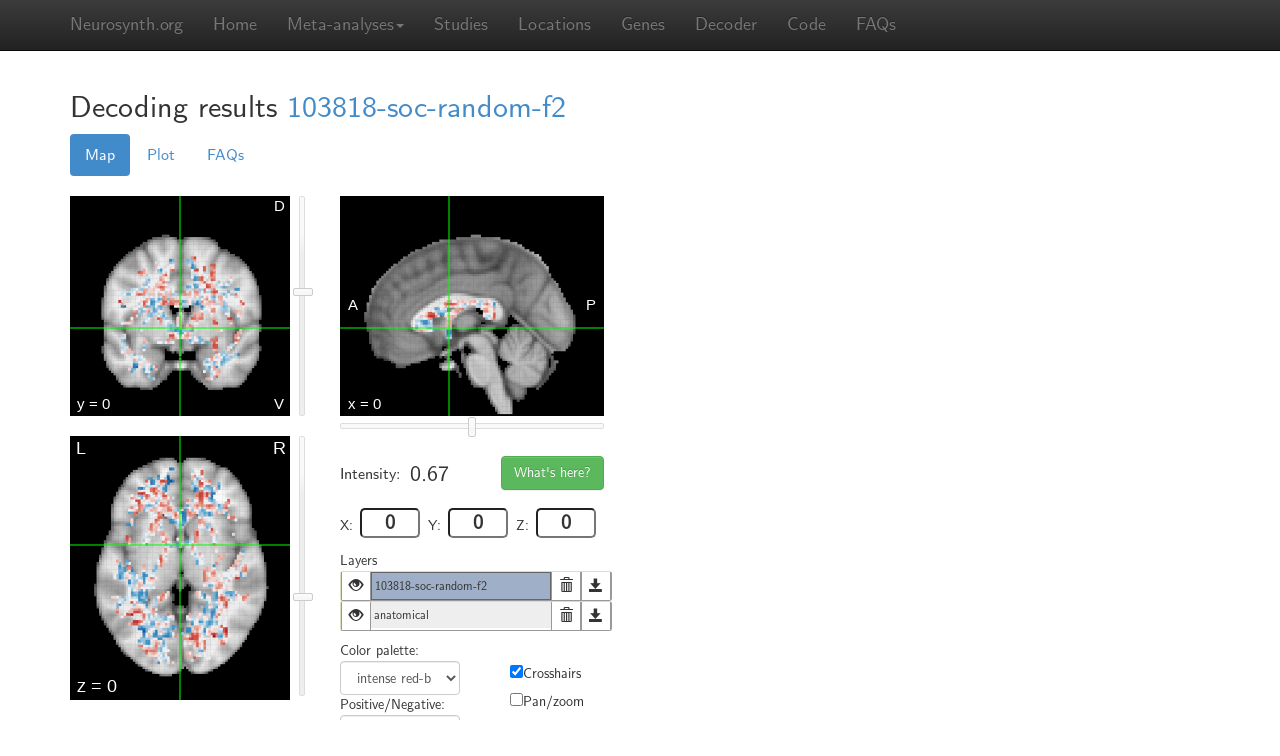

--- FILE ---
content_type: text/html; charset=utf-8
request_url: https://neurosynth.org/decode/?neurovault=469952
body_size: 16088
content:

<!DOCTYPE html>
<!--[if lt IE 7]>      <html class="no-js lt-ie9 lt-ie8 lt-ie7"> <![endif]-->
<!--[if IE 7]>         <html class="no-js lt-ie9 lt-ie8"> <![endif]-->
<!--[if IE 8]>         <html class="no-js lt-ie9"> <![endif]-->
<!--[if gt IE 8]><!--> <html class="no-js"> <!--<![endif]-->
<head>
    <meta charset="utf-8">
    <meta http-equiv="X-UA-Compatible" content="IE=edge,chrome=1">
    <title>Neurosynth -- online image decoder</title>
    <meta name="description" content="">
    <meta name="viewport" content="width=device-width, initial-scale=1.0">
    
      <link rel="stylesheet" href="/static/css/main.min.css?c60b5ced">
    
    
    
    <script>
	    var _gaq=[['_setAccount','UA-39492382-1'],['_trackPageview']];
	    (function(d,t){var g=d.createElement(t),s=d.getElementsByTagName(t)[0];
	    g.src=('https:'==location.protocol?'//ssl':'//www')+'.google-analytics.com/ga.js';
	    s.parentNode.insertBefore(g,s)}(document,'script'));
    </script>
    <script src="/static/js/main.min.js?af83298b"></script>
    
</head>
<body>
	<!-- Docs master nav --> 
    	<header class="navbar navbar-static-top navbar-inverse" id="top" role="banner">
	    <div class="container">
	        <div class="navbar-header">
	            <a href="../" class="navbar-brand">Neurosynth.org</a>
	        </div>
	        <nav class="collapse navbar-collapse" role="navigation">
		        <ul class="nav navbar-nav">
					<li class=""><a href="/">Home</a></li>
                    <li class="dropdown">
                        <a href="#" class="dropdown-toggle" data-toggle="dropdown" role="button" aria-expanded="false">Meta-analyses<span class="caret"></span></a>
                        <ul class="dropdown-menu" role="menu">
                            <li><a href="/analyses/terms/">Terms</a></li>
                            <li class="divider"></li>
                            <li><a href="/analyses/topics/">Topics</a></li>
                        </ul>
                    </li>
					<!-- <li class=""><a href="/analyses/">Analyses</a></li> -->
					<li class=""><a href="/studies/">Studies</a></li>
                    <li class=""><a href="/locations/">Locations</a></li>
                    <li class=""><a href="/genes/">Genes</a></li>
                    <li class=""><a href="/decode/">Decoder</a></li>
                    <li class=""><a href="/code/">Code</a></li>
			        <li class=""><a href="/faq/">FAQs</a></li>
<!--                     
                        <li class=""><a href="">Sign in</a></li>
                     -->
		        </ul>
		        <ul class="nav navbar-nav navbar-right">
		        </ul>
	        </nav>
	    </div>
	</header>
    
        
            
        
    

    <div class="container">
        <div id="content">
            
  
  
  <div class="row" id="page-decode-show">
    <div class="col-md-12">
      <h2>
        <span>Decoding results</span>
        
          
            
          
          <a href="http://neurovault.org/images/469952">103818-soc-random-f2</a>
        
      </h2>
      <div class="decode-viewer" style="width: 580px; float: left;">
        <ul id="decode-menu" class="nav nav-pills">
          <li class="active">
            <a href="#maps" data-toggle="tab">Map</a>
          </li>
          <li>
            <a href="#scatter" data-toggle="tab">Plot</a>
          </li>
          <li>
            <a href="#faq" data-toggle="tab">FAQs</a>
          </li>
        </ul>
        <div id="decode-tab-content" class="tab-content top-space20">
          <div id="maps" class="tab-pane active">
            <script type="text/javascript">
              var options = {"panzoomEnabled":false};
              var settings = ['no-zoom', 'layers','nav','checkboxes'];
              var images = [{"id": "8553853ba28e41cb9f184d08baa68561", "name": "103818-soc-random-f2", "colorPalette": "intense red-blue", "sign": "both", "url": "/api/decode/8553853ba28e41cb9f184d08baa68561/image/", "download": "/api/decode/8553853ba28e41cb9f184d08baa68561/image/"}];
              var image_id = '8553853ba28e41cb9f184d08baa68561';
            </script>
            <p>
  <div id="analysis-viewer" class="viewer">
    <div class="viewer-left-col">
      <div id="view-coronal" class="view">
        <canvas  width="220" height="220"> </canvas>
        <div id="nav-yaxis" class="slider nav-slider-vertical"> </div>
      </div>
      <div id="view-axial" class="view">
        <canvas  width="220" height="264"> </canvas>
        <div id="nav-zaxis" class="slider nav-slider-vertical"> </div>
      </div>
    </div>
    <div class="viewer-middle-col">
      <div id="view-sagittal" class="view">
        <canvas  width="264" height="220"> </canvas>
        <div id="nav-xaxis" class="slider nav-slider-horizontal"> </div>
      </div>
      <div class="layer-data-panel">
        <div class="coordinate-info">
          <div class="coordinate-head">
            <div class="intensity-info data-row">
              <div class="intensity-label">Intensity:</div>
              <div id="data-current-value" class="data-value intensity-value"> </div>
            </div>
            <div class="whats-here-box">
              <button id="load-location" class="btn btn-success">What's here?</button>
            </div>
          </div>
          <div class="plane-pos-box">
            <div class="plane-pos-label">X:</div>
            <input  name="current-x" min="-90" max="90" value="0" class="plane-pos" type="number" id="current-x" />
          </div>
          <div class="plane-pos-box">
            <div class="plane-pos-label">Y:</div>
            <input  name="current-y" min="-72" max="108" value="0" class="plane-pos" type="number" id="current-y" />
          </div>
          <div class="plane-pos-box">
            <div class="plane-pos-label">Z:</div>
            <input  name="current-z" min="-106" max="90" value="0" class="plane-pos" type="number" id="current-z" />
          </div>
        </div>
        <div id="description" class="data-row">
          <h5>Description</h5>
          <div id="image-description"> </div>
        </div>
      </div>
      <div id="layer-panel">
        <span>Layers</span>
        <div id="layer-list-panel">
          <div id="layer_visible_list"> </div>
          <ul id="layer-list" class="layer-settings"> </ul>
        </div>
        <div id="layer-settings-panel">
          <div class="layer-container-half-width">
            <span>Color palette:</span>
            <select id="select-color" class="layer-settings form-control"> </select>
            <span>Positive/Negative:</span>
            <select id="select-sign" class="layer-settings form-control"> </select>
          </div>
          <div id="checkbox-list"> </div>
          <div class="layer-container-full-width">
            <div class="top-space20"> </div>
            <div class="layer-settings-row">
              <div class="row-label">Thresholds:</div>
              <input id="neg-threshold-text" class="slider-text" />
              <div id="neg-threshold" class="slider layer-settings layer-settings-slider"> </div>
              <div id="threshold-zero"> </div>
              <div id="pos-threshold" class="slider layer-settings layer-settings-slider"> </div>
              <input id="pos-threshold-text" class="slider-text" />
            </div>
            <div class="layer-settings-row">
              <div class="row-label">Opacity:</div>
              <input id="opacity-text" class="slider-text" />
              <div id="opacity" class="slider layer-settings layer-settings-slider"> </div>
            </div>
          </div>
        </div>
      </div>
    </div>
  </div>
</p>
          </div>
          <div id="scatter" class="tab-pane">
            <div id="loading-message">Loading image...</div>
            <div id="scatterplot" style="width: 500px; float: left; position: relative;">
              <h4>There's nothing here yet!</h4>
              <p>That's probably because you haven't selected a Neurosynth term to compare this image against. To replace this annoying message with a pretty scatter plot, select one of the terms over there in the table on the right.</p>

              <p>Note that most images will usually take 1 - 2 seconds to show up--we're computing them fresh, just for you!</p>
            </div>
          </div>
          <div id="faq" class="tab-pane">
            <h3>About the Neurosynth decoder</h3>
            <p>The Neurosynth decoder compares arbitrary images uploaded to <a href="http://neurovault.org">NeuroVault</a> or found elsewhere on the web with images in the Neurosyth database.</p>

            <h4 class="help">How are the values in the decoder table of results computed?</h4>
            <p>At present, the values displayed in the decoding table simply represent the Pearson correlation between the two vectorized maps. I.e., the r values reflect the correlation across all voxels between the two maps. This approach has the virtue of being agnostic with respect to the scale of the inputs, is very fast, and produces standardized coefficients. Other approaches (e.g., application of classifiers trained on the entire Neurosynth datasets) typically run afoul of one of these constraints--e.g., many classifiers will produce insensible results if given different kinds of inputs (e.g., p-values versus z-scores versus binary thresholded masks).</p>

            <h4 class="help">How are voxels with missing values handled?</h4>
            <p>Currently, voxels with a value of zero are included in the analysis. For example, if an uploaded map contains 190,000 zeroes and 10,000 non-zero values, all 200,000 voxels will be included in the spatial correlation. This is important to keep in mind, because it means that attempting to decode maps with relatively few non-zero values (e.g., those conservatively corrected for multiple comparisons) will produce biased results (i.e., many coefficients very close to zero). Note that the deliberate introduction of bias is not necessarily a bad thing here, because the alternative is to produce highly variable estimates that will often provide a misleading sense of the robustness of an association. In future, we ,ay provide a user option for handling of zero values. In general, however, we recommend decoding unthresholded, uncorrected, whole-brain maps whenever possible.</p>

            <h4 class="help">How should I interpret the values I see? Is 0.6 a large correlation? How about 0.12?</h4>
            <p>We don't know. We suggest exercising great caution when interpreting these numbers.</p>

            <h4 class="help">Can you provide p-values for the correlations produced by the decoder? I need to know whether the association between my map and a Neurosynth meta-analysis map is statistically significant!</h4>
            <p>No we can't, and no you don't.</p>
            <p>Less flippantly, computing valid and meaningful p-values is not trivial in this case. Because there's a good deal of spatial structure in the images being correlated--and that structure cannot be known in advance of each image--it's virtually impossible to determine the appropriate degrees of freedom to use in an inferential test. Using the nominal degrees of freedom (i.e., the number of voxels) is also a non-starter, because with over 200,000 voxels, even very small correlations of negligible size would be statistically significant.</p>
            <p>More generally, we think relying on p-values in this context (and almost all other contexts) is a very bad idea. It's exceedingly unlikely that any two patterns of brain activity reflecting nominally interesting things could be completely uncorrelated in the population. Put differently, you don't need a test to reject the null--you can just assume that the null is false, and proceed accordingly with your life.</p>

            <h4 class="help">The decoder gives me strange results!</h4>
            <p>Assuming you're attempting to decode whole-brain, unthresholded maps (if not, see the previous question), there are two broad explanations for this. First, your map may be noisier than you think. If your sample size is small and/or there are other problems with the analysis pipeline, you may be looking at results that are largely noise. This can be true even in cases where there are isolated clusters that survive conventional correction procedures.</p>

            <p>Alternatively, it is of course possible that you've identified a highly reliable pattern of whole-brain activity that just hasn't been previously reported in the literature. We would urge you to carefully consider the first explanation suggested above before you run towards the latter.</p>
          </div>
        </div>
      </div>
            
      <div class="analysis-list" style="width: 200px; margin-left: 20px; margin-top: 50px;">
        <h4>Term similarity</h4>
        <p>To compare the decoded image against a Neurosynth term, click on an arrow below.</p>
        <table id="decoding_results_table" class="table table-striped table-hover table-condensed">
          <thead>
            <tr>
              <th></th>
              <th>analysis</th>
              <th>corr.</th>
            </tr>
          </thead>
        </table>
      </div>
    </div>
  </div>

        </div>
        <div class="row" id="footer">
            <div class="col-md-10">
                <hr class="top-space40">
                <div class="row">
                    <div class="col-md-7 col-md-offset-2">
                        <iframe src="https://ghbtns.com/github-btn.html?user=neurosynth&repo=neurosynth&type=fork&count=true" allowtransparency="true" frameborder="0" scrolling="0" width="90" height="20"></iframe><iframe src="https://ghbtns.com/github-btn.html?user=neurosynth&repo=neurosynth&type=watch&count=true" allowtransparency="true" frameborder="0" scrolling="0" width="90" height="20"></iframe>
                        <a href="https://twitter.com/share" class="twitter-share-button" data-url="https://neurosynth.org" data-via="neurosynth">Tweet</a>
                        <script>!function(d,s,id){var js,fjs=d.getElementsByTagName(s)[0],p=/^http:/.test(d.location)?'http':'https';if(!d.getElementById(id)){js=d.createElement(s);js.id=id;js.src=p+'://platform.twitter.com/widgets.js';fjs.parentNode.insertBefore(js,fjs);}}(document, 'script', 'twitter-wjs');</script>
                        <a href="https://twitter.com/neurosynth" class="twitter-follow-button" data-show-count="true">Follow @neurosynth</a>
                        <script>!function(d,s,id){var js,fjs=d.getElementsByTagName(s)[0],p=/^http:/.test(d.location)?'http':'https';if(!d.getElementById(id)){js=d.createElement(s);js.id=id;js.src=p+'://platform.twitter.com/widgets.js';fjs.parentNode.insertBefore(js,fjs);}}(document, 'script', 'twitter-wjs');</script>
                    </div>
                </div>
                <div class="row footer-info">
                    <div class="col-md-4 col-md-offset-3" style="padding-top: 20px;">Created and maintained by <a href="http://talyarkoni.org">Tal Yarkoni</a><br />Supported by NIH award R01MH096906<br />
                    </div>
                    <div class="col-md-2 support">
                        <a href="http://nimh.nih.gov"><img src="/static/images/nimh-logo.png" width="100px"></a>
                    </div>
                </div>
                <div class="row footer-links">
                    <div class="col-md-6 col-md-offset-3">
                    <ul>
                        <li><a href="https://github.com/neurosynth/neurosynth">GitHub</a></li>
                        <li>&middot;</li>
                        <li><a href="/faq">FAQ</a></li>
                        <li>&middot;</li>
                        <li><a href="http://neurovault.org">NeuroVault</a></li>
                        <li>&middot;</li>
                        <li><a href="https://groups.google.com/d/forum/neurosynthlist">Mailing list</a></li>
                    </ul>
                </div>
            </div>
        </div>
    </div>
    </div>
    <div class="top-space40"></div>
</body>
</html>